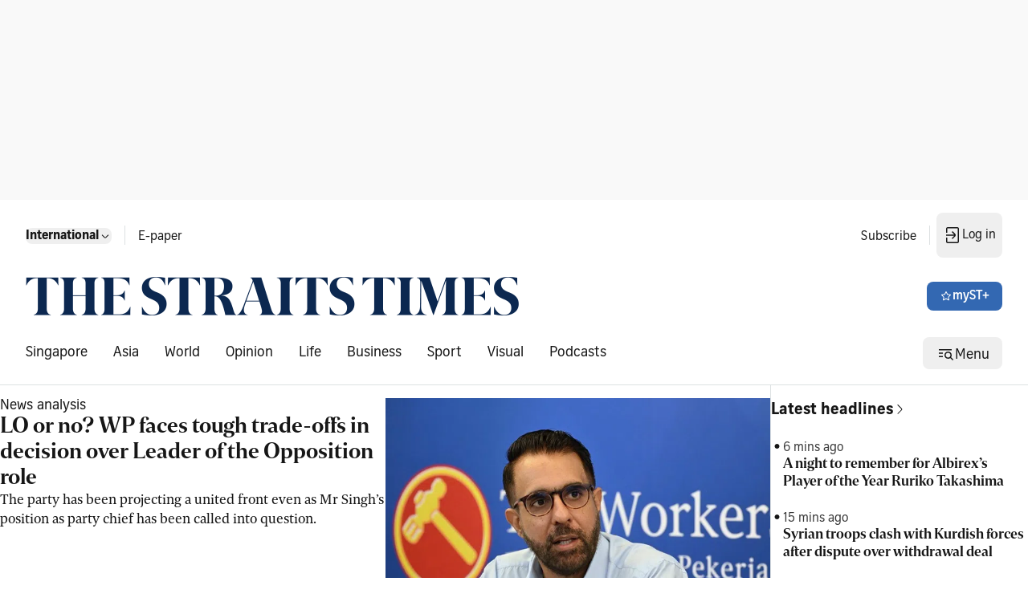

--- FILE ---
content_type: application/javascript; charset=utf-8
request_url: https://fundingchoicesmessages.google.com/f/AGSKWxXQfBec9n7g9p7jYK6Lx2X3VjJHefd_oH8VUJIby7wkYRqAID_zTSD3br2A8OqtPX8ZnFYDXzYLeWCcLQP5Ae8VkyhuV16M1BfwgKLr4z2xoGjO8Eq2qXPQKo0Cl0raDmtt6l9v1KBbBhwFwgDtaJtID9xpcrCfSsAsI7ikvlVWf5TD7axZbmHm87bs/_/ads/main./ad_leader./frameads1.-cpm-ads./delivery/avw.
body_size: -1289
content:
window['b3ae349a-0388-4133-97be-542b26b88c04'] = true;